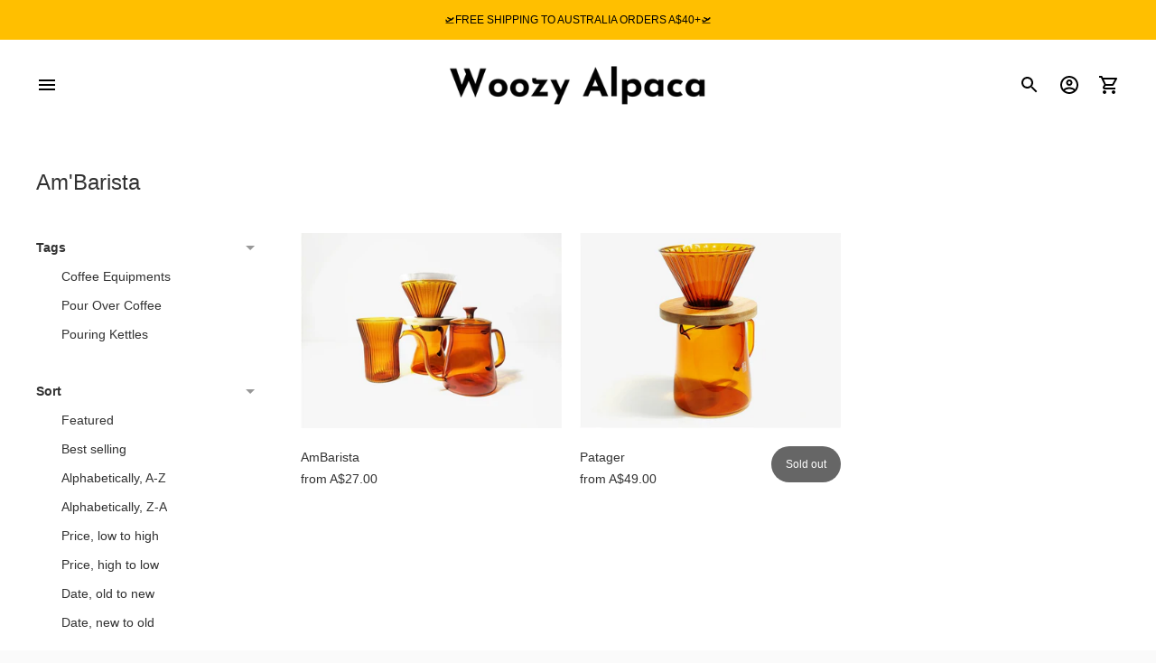

--- FILE ---
content_type: application/javascript; charset=UTF-8
request_url: https://d1pzjdztdxpvck.cloudfront.net/resource/resource.js?shop=woozyalpaca.myshopify.com&cache_key=164983944728
body_size: 68
content:
console.log('Social Login uninstalled at 2022-04-21T11:37:56+00:00')